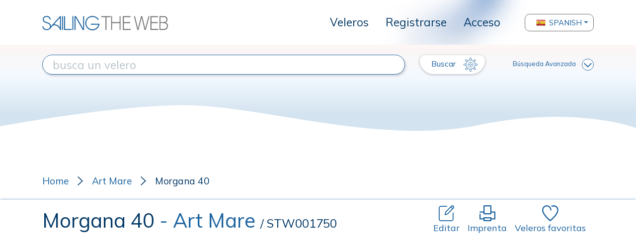

--- FILE ---
content_type: text/html; charset=UTF-8
request_url: https://www.sailingtheweb.com/es/velero/art+mare/morgana+40
body_size: 10148
content:
<!DOCTYPE html>
<html lang="es">
<head>
    <meta charset="utf-8">
    <meta name="viewport" content="width=device-width, initial-scale=1.0, maximum-scale=1.0, user-scalable=0" />
    
    <!-- CSRF Token -->
    <meta name="csrf-token" content="wu5NyXE5Alzz2agnGCgBlRO6KjiEbYYUIEjsv4N8">

    <title>Morgana 40 : STW001750 : la ficha técnica de SailingTheWeb</title>

    <meta name="description" content="El Morgana 40 producido por el astillero  Art Mare, es un crucero de cabina por crucero, équipado Sloop ... aprenda más sobre Sailing The Web, el mayor archivo de veleros.">

    <link rel="apple-touch-icon" sizes="57x57" href="/apple-icon-57x57.png">
    <link rel="apple-touch-icon" sizes="60x60" href="/apple-icon-60x60.png">
    <link rel="apple-touch-icon" sizes="72x72" href="/apple-icon-72x72.png">
    <link rel="apple-touch-icon" sizes="76x76" href="/apple-icon-76x76.png">
    <link rel="apple-touch-icon" sizes="114x114" href="/apple-icon-114x114.png">
    <link rel="apple-touch-icon" sizes="120x120" href="/apple-icon-120x120.png">
    <link rel="apple-touch-icon" sizes="144x144" href="/apple-icon-144x144.png">
    <link rel="apple-touch-icon" sizes="152x152" href="/apple-icon-152x152.png">
    <link rel="apple-touch-icon" sizes="180x180" href="/apple-icon-180x180.png">
    <link rel="icon" type="image/png" sizes="192x192"  href="/android-icon-192x192.png">
    <link rel="icon" type="image/png" sizes="32x32" href="/favicon-32x32.png">
    <link rel="icon" type="image/png" sizes="96x96" href="/favicon-96x96.png">
    <link rel="icon" type="image/png" sizes="16x16" href="/favicon-16x16.png">
    <link rel="manifest" href="/manifest.json">
    <meta name="msapplication-TileColor" content="#ffffff">
    <meta name="msapplication-TileImage" content="/ms-icon-144x144.png">
    <meta name="theme-color" content="#ffffff">

    <link rel="stylesheet" href="https://www.sailingtheweb.com/vendor/bootstrap/css/bootstrap.min.css">
    <link rel="preconnect" href="https://fonts.googleapis.com">
    <link rel="preconnect" href="https://fonts.gstatic.com" crossorigin>
    <link href="https://fonts.googleapis.com/css2?family=Mulish" rel="stylesheet">
    <link href="https://fonts.googleapis.com/css2?family=Fredericka+the+Great&display=swap" rel="stylesheet">
    <link rel="stylesheet" href="https://cdnjs.cloudflare.com/ajax/libs/font-awesome/5.14.0/css/all.min.css">
    <link rel="stylesheet" href="https://www.sailingtheweb.com/vendor/nouislider/nouislider.css">
    <link rel="stylesheet" href="https://www.sailingtheweb.com/css/frontend.css?version=25">
        <link rel="stylesheet" type="text/css" href="https://www.sailingtheweb.com/vendor/slick/slick.css">
    <link rel="stylesheet" type="text/css" href="https://www.sailingtheweb.com/vendor/slick/slick-theme.css">
    <link rel="stylesheet" type="text/css" href="https://www.sailingtheweb.com/vendor/lightbox2/dist/css/lightbox.min.css">

        <link rel="stylesheet" href="https://www.sailingtheweb.com/vendor/summernote/summernote-bs4.css">
    <link rel="stylesheet" href="https://www.sailingtheweb.com/vendor/tagsinput/tagsinput.css">
    <link rel="stylesheet" href="https://www.sailingtheweb.com/vendor/tempusdominus/css/tempusdominus-bootstrap-4.min.css"/>
    
    
    <script async src="https://pagead2.googlesyndication.com/pagead/js/adsbygoogle.js?client=ca-pub-6246133559104624" crossorigin="anonymous"></script><!-- Global site tag (gtag.js) - Google Analytics -->
<script async src="https://www.googletagmanager.com/gtag/js?id=G-RJ1J62XD1C"></script>
<script>
  window.dataLayer = window.dataLayer || [];
  function gtag(){dataLayer.push(arguments);}
  gtag('js', new Date());

  gtag('config', 'G-RJ1J62XD1C');
</script>
    <script>

        var access_token = "";
    
</script>

</head>
<body>
    
    <div id="preloader">
        <div class="cssload-speeding-wheel"></div>
    </div>

        <div class="wrapper no-fixed">
            
        <div id="content">

                        <header class="d-flex align-items-center hide-print">
                    <div class="container">
                        <nav class="navbar navbar-expand-lg p-0">
                            <div class="logo">
                                <a class="navbar-brand" href="/es"><img class="img-fluid" src="https://www.sailingtheweb.com/img/sailing-the-web-logo.svg" alt="logo"></a>
                            </div>
                            <button class="navbar-toggler" type="button" data-toggle="collapse" data-target="#header" aria-controls="header" aria-expanded="false" aria-label="Toggle navigation">
                                <svg viewBox="0 0 30 30" width="30" height="30" focusable="false"><title>Menu</title><path stroke="currentColor" stroke-width="2" stroke-linecap="round" stroke-miterlimit="10" d="M4 7h22M4 15h22M4 23h22"></path></svg>
                            </button>
                            <div class="collapse navbar-collapse" id="header">
                                <ul class="navbar-nav ml-auto">
                                                                                                                        <li class="nav-item ">
                                                <a class="dropdown-item" href="/es/velero">Veleros</a>
                                            </li>
                                                                            
                                                                            <li class="nav-item">
                                            <a class="dropdown-item" href="/register?lang=es">Registrarse</a>
                                        </li>
                                        <li class="nav-item">
                                            <a class="dropdown-item" href="/login?lang=es">Acceso</a>
                                        </li>
                                    
                                                                    </ul>
                                    
                                                                        <div class="dropdown language-selector">
                                                                                                <button class="btn btn-secondary dropdown-toggle dropdown-item d-flex align-items-center" type="button" id="dropdownMenuButton" data-toggle="dropdown" aria-haspopup="true" aria-expanded="false">
                                                        <img src="/img/flags/92357_spain_icon.png" alt="flag">
                                                        Spanish                                                    </button>
                                                                                                <div class="dropdown-menu" aria-labelledby="dropdownMenuButton">
                                                                                                <div class="nav-item" data-language="it">
                                                        <a class="dropdown-item no-border d-flex align-items-center" href="/it/barca-vela/art+mare/morgana+40">
                                                            <img src="/img/flags/92145_italy_icon.png" alt="flag">
                                                            Italiano                                                        </a>
                                                    </div>
                                                                                                    <div class="nav-item" data-language="en">
                                                        <a class="dropdown-item no-border d-flex align-items-center" href="/en/sailboat/art+mare/morgana+40">
                                                            <img src="/img/flags/92402_kingdom_united_icon.png" alt="flag">
                                                            English                                                        </a>
                                                    </div>
                                                                                                    <div class="nav-item" data-language="de">
                                                        <a class="dropdown-item no-border d-flex align-items-center" href="/de/segelboot/art+mare/morgana+40">
                                                            <img src="/img/flags/92095_germany_icon.png" alt="flag">
                                                            German                                                        </a>
                                                    </div>
                                                                                                    <div class="nav-item" data-language="fr">
                                                        <a class="dropdown-item no-border d-flex align-items-center" href="/fr/voilier/art+mare/morgana+40">
                                                            <img src="/img/flags/92087_france_icon.png" alt="flag">
                                                            French                                                        </a>
                                                    </div>
                                                                                            </div>
                                        </div>
                                        
                                <ul class="d-flex d-lg-none navbar-nav ml-3 ml-lg-auto flex-row mt-3">
                                                                        <li class="nav-item">
                                        <a href="/login?lang=es" class="btn btn-primary" role="button"><img src="https://www.sailingtheweb.com/img/icon-user.svg" alt="login"></a>
                                    </li>
                                    
                                                                    </ul>
                            </div>
                        </nav>
                    </div>
                </header>
                
            
            <div class="page-container ">
                
<div class="container-search hide-print ">
    
        <svg class="wave" xmlns="http://www.w3.org/2000/svg" xmlns:xlink="http://www.w3.org/1999/xlink" width="100%" height="180" viewBox="0 0 1920 180" preserveAspectRatio="none">
            <defs>
                <linearGradient id="linear-gradient" x1="0.5" x2="0.5" y2="0.821" gradientUnits="objectBoundingBox">
                <stop offset="0" stop-color="#fdf6f4"/>
                <stop offset="0.445" stop-color="#f4f9ff"/>
                <stop offset="1" stop-color="#d3e3f0"/>
                </linearGradient>
            </defs>
            <path id="Tracciato_167" data-name="Tracciato 167" d="M0,0H1920V150.848s-179.759-42.086-478.1-5.136-667.065-38.02-892.984-36.343S0,147.621,0,147.621Z" fill="url(#linear-gradient)"/>
        </svg>

        
    <form id="search-form" action="/es/velero" method="get">

        <input type="hidden" name="mode" value="">

        <input type="hidden" name="advanced" value="0">

        <div class="container inner">
            <div class="row mt-4 mt-xl-0 mb-2">
                <div class="col-12 col-md-6 col-lg-7 col-xl-8 d-flex align-items-center mb-3 mb-md-0">
                    <input type="text" name="search" class="style" value="" placeholder="busca un velero">
                    <input type="hidden" name="search_type" value="">
                    <input type="hidden" name="search_id" value="">
                </div>
                <div class="col-12 col-md-6 col-lg-5 col-xl-4 d-flex align-items-center justify-content-between">
                    <button type="submit" class="btn btn-secondary translate">
                        Buscar <img class="img-fluid" src="https://www.sailingtheweb.com/img/ship_wheel_icon.svg" alt="">
                    </button>

                    <a class="advanced" href="#">Búsqueda Avanzada<img class="img-fluid" src="https://www.sailingtheweb.com/img/arrow-down.svg" alt=""></a>
                </div>
            </div>

            <div class="row container_only_onsale mb-2 mb-xl-0 d-none">
                <div class="col-12 filter">
                    <div class="container-slider filter-length" data-min="1" data-max="530" data-start="1" data-stop="530" data-step="1">
                        <div class="text-center">
                            <label>Longitud</label>
                        </div>
 
                        <div class="inner-slider d-flex align-items-center">
                            <input type="text" name="length_from" class="d-none slider-from" readonly>
                            <input type="text" name="length_to" class="d-none slider-to" readonly>
                            <span class="slider-from">1</span>
                            <div class="slider-range"></div>
                            <span class="slider-to">530</span>
                        </div>
                    </div>

                    <div class="container-slider filter-year" data-min="1976" data-max="2026" data-start="1976" data-stop="2026" data-step="1">
                        <div class="text-center">
                            <label>Año</label>
                        </div>

                        <div class="inner-slider d-flex align-items-center">
                            <input type="text" name="year_from" class="d-none slider-from" readonly>
                            <input type="text" name="year_to" class="d-none slider-to" readonly>
                            <span class="slider-from">1976</span>
                            <div class="slider-range"></div>
                            <span class="slider-to">2026</span>
                        </div>
                    </div>

                    
                                        <input type="hidden" name="zone">

                    <div class="container-slider filter-price d-none" data-min="0" data-max="0" data-start="0" data-stop="0" data-step="1000">
                        <div class="text-center">
                            <label>Precio</label>
                        </div>

                        <div class="inner-slider d-flex align-items-center">
                            <input type="text" name="price_from" class="d-none slider-from" readonly>
                            <input type="text" name="price_to" class="d-none slider-to" readonly>
                            <span class="slider-from text-left"></span>
                            <div class="slider-range"></div>
                            <span class="slider-to text-right"></span>
                        </div>
                    </div>
                </div>
            </div>
        </div>
    </form>
</div>


<div class="container-boat">
    <div class="container">
        <div class="row mb-4">
            <div class="col-12">
                <ul class="breadcrumb hide-print d-flex align-items-center p-0 mb-0">
                    <li><a href="/es">Home</a></li>
                                            <li><a href="/es/astillero/art+mare">Art Mare</a></li>
                                            <li>Morgana 40</li>
                </ul>
            </div>
        </div>
    </div>

    <div class="container-fluid container-title">
        <div class="container">
            <div class="row">
                <div class="col-12">
                    <div class="d-block d-lg-flex align-items-center">
                        <h1 class="mb-3 mb-lg-0 mr-3 flex-1">
                            Morgana 40                                <span class="black">- Art Mare</span>
                                                                <span class="code">/ STW001750</span>
                                                        </h1>
                        
                        <a class="d-inline-flex flex-column hide-print mr-3" href="/submit-boat?lang=es&step=data&boat_id=1750"><img class="img-fluid align-self-center" src="https://www.sailingtheweb.com/img/ico-edit.svg" alt="">Editar</a>
                        <a class="d-inline-flex flex-column hide-print mr-3 print-btn" href="#"><img class="img-fluid align-self-center" src="https://www.sailingtheweb.com/img/printer_icon.svg" alt="">Imprenta</a>
                                                    <a class="d-inline-flex flex-column hide-print mr-3 open-modal-not-logged" href="#">
                                <img class="img-fluid align-self-center" src="https://www.sailingtheweb.com/img/ico-wishlist.svg" alt="">Veleros favoritas                            </a>
                                            </div>
                </div>
            </div>
        </div>
    </div>

    <div class="container container-gallery pb-3">
                    <div class="row mb-4 container-gallery-row">
                <div class="col-12 col-lg-8 col-sx">
                    <div class="slick-slider">
                                                    <a href="/uploads_styles/boats/stw001750/accomodations_S01750-1920_x_wat.jpg" data-lightbox="roadtrip"><img src="/uploads_styles/boats/stw001750/accomodations_S01750-1920_x_wat.jpg" alt="" title="" data-src="/uploads_styles/boats/stw001750/accomodations_S01750-1920_x_wat.jpg" data-ref="0"></a>
                                                        <a href="/uploads_styles/boats/stw001750/sailplan-layout_S01750-1920_x_wat.jpg" data-lightbox="roadtrip"><img src="/uploads_styles/boats/stw001750/sailplan-layout_S01750-1920_x_wat.jpg" alt="" title="" data-src="/uploads_styles/boats/stw001750/sailplan-layout_S01750-1920_x_wat.jpg" data-ref="1"></a>
                                                </div>
                </div>

                <div class="col-12 col-lg-4 d-none d-lg-block col-dx pr-0">
                    <div class="inner" data-offset="0" data-limit="0">
                                                    <img class="with-border" src="/uploads_styles/boats/stw001750/accomodations_S01750-600_x_wat.jpg" alt="" title="" data-src="/uploads_styles/boats/stw001750/accomodations_S01750-1920_x_wat.jpg" data-ref="0">
                                                        <img class="with-border" src="/uploads_styles/boats/stw001750/sailplan-layout_S01750-600_x_wat.jpg" alt="" title="" data-src="/uploads_styles/boats/stw001750/sailplan-layout_S01750-1920_x_wat.jpg" data-ref="1">
                                                </div>

                    <img class="img-fluid arrow-up-carousel" src="https://www.sailingtheweb.com/img/arrow-down-carousel.svg" alt="">
                    <img class="img-fluid arrow-down-carousel" src="https://www.sailingtheweb.com/img/arrow-down-carousel.svg" alt="">
                </div>
            </div>

                    
        <div class="row mb-4 container-description">
            <div class="col-12">
                <p>El Morgana 40 producido por el astillero  Art Mare, es un crucero de cabina por crucero, équipado Sloop</p>            </div>
        </div>
    </div>

    <div class="container pb-3 pb-lg-0 mb-4 mb-lg-5 hide-print">
        <div class="row no-gutters">
            <div class="col-12">
                            </div>
        </div>
    </div>

    <div class="container container-table pb-4 pb-lg-0">
        <div class="row">
            <div class="col-12 col-lg-4 mb-4 mb-lg-5">
                <div class="header">
                    <h3 class="mb-0">Datos técnicos</h3>
                </div>
                <ul class="list-group">
                    <li class="list-group-item">
                        <label>código de la tarjeta</label>
                        <p>STW001750</p>
                    </li>
                    <li class="list-group-item">
                        <label>nombre modelo</label>
                        <p>Morgana 40</p>
                    </li>
                    <li class="list-group-item">
                        <label>constructor</label>
                        <p><a href="/es/astillero/art+mare">Art Mare</a><img class="img-fluid align-self-center" src="https://www.sailingtheweb.com/img/ico-website.svg" alt=""></p>
                                                        <span class="country">Italy<img src="/img/flags/it.png" /></span>
                                                </li>
                    <li class="list-group-item">
                        <label>nombre del diseñador</label>
                        <p>&nbsp;<img class="img-fluid align-self-center" src="https://www.sailingtheweb.com/img/ico-website.svg" alt=""></p>
                    </li>
                    <li class="list-group-item">
                        <label>tipo de velero</label>
                        <p>crucero de cabina</p>
                    </li>
                    <li class="list-group-item">
                        <label>tipo de uso</label>
                        <p>crucero</p>
                    </li>
                    <li class="list-group-item">
                        <label>equipo</label>
                        <p>Sloop</p>
                    </li>
                    <li class="list-group-item">
                        <label>material del casco</label>
                        <p>fibra de vidrio</p>
                    </li>
                    <li class="list-group-item   blur ">
                        <label>tipo de produccion</label>
                        <p class="data">
                                                    XXXXXXX
                                                </p>
                    </li>
                    <li class="list-group-item   blur ">
                        <label>periodo de producción</label>
                        <p class="data">
                                                    0000-0000
                                                </p>
                    </li>
                                        <li class="list-group-item">
                        <label>motor (marca-modelo-potencia)</label>
                        <p>Yanmar, 35 cv</p>
                    </li>
                </ul>
            </div>
            <div class="col-12 col-lg-4 mb-4 mb-lg-5">
                <div class="header d-flex align-items-center">
                    <h3 class="mb-0 flex-1">Medidas</h3>
                                            <a class="d-inline-flex align-items-center hide-print" href="?unit=Imperial"><img class="img-fluid align-self-center" src="https://www.sailingtheweb.com/img/convert_icon.svg" alt="">convertir a pies</a>
                                        </div>
                <ul class="list-group">
                    <li class="list-group-item d-flex align-items-center">
                        <div class="grid align-items-center">
                            <p>longitud total</p>
                            <span class="number text-right">12,00</span>
                            <span class="unit text-right">mt</span>
                        </div>
                    </li>
                    <li class="list-group-item d-flex align-items-center">
                        <div class="grid align-items-center">
                            <p>longitud casco</p>
                            <span class="number text-right">&nbsp;</span>
                            <span class="unit text-right">mt</span>
                        </div>
                    </li>
                    <li class="list-group-item d-flex align-items-center">
                        <div class="grid align-items-center">
                            <p>longitud línea de flotación</p>
                            <span class="number text-right">10,80</span>
                            <span class="unit text-right">mt</span>
                        </div>
                    </li>
                    <li class="list-group-item d-flex align-items-center">
                        <div class="grid align-items-center">
                            <p>haz máximo</p>
                            <span class="number text-right">3,65</span>
                            <span class="unit text-right">mt</span>
                        </div>
                    </li>
                    <li class="list-group-item d-flex align-items-center">
                        <div class="grid align-items-center">
                            <p>tipo de quilla</p>
                            <span class="number text-right">quilla fija</span>
                            <span class="unit text-right">&nbsp;</span>
                        </div>
                    </li>
                    <li class="list-group-item d-flex align-items-center">
                        <div class="grid align-items-center">
                            <p>calado estándar</p>
                            <span class="number text-right">1,80</span>
                            <span class="unit text-right">mt</span>
                        </div>
                    </li>
                    <li class="list-group-item d-flex align-items-center   blur ">
                        <div class="grid align-items-center">
                            <p>calado mínimo</p>
                            <span class="number text-right">
                                                                    00,00
                                                            </span>
                            <span class="unit text-right">mt</span>
                        </div>
                    </li>
                    <li class="list-group-item d-flex align-items-center">
                        <div class="grid align-items-center">
                            <p>desplazamiento</p>
                            <span class="number text-right">6500,00</span>
                            <span class="unit text-right">kg</span>
                        </div>
                    </li>
                    <li class="list-group-item d-flex align-items-center   blur ">
                        <div class="grid align-items-center">
                            <p>lastre</p>
                            <span class="number text-right">
                                                                    00,00
                                                            </span>
                            <span class="unit text-right">kg</span>
                        </div>
                    </li>
                    <li class="list-group-item d-flex align-items-center   blur ">
                        <div class="grid align-items-center">
                            <p>reserva de agua</p>
                            <span class="number text-right">
                                                                    00,00
                                                            </span>
                            <span class="unit text-right">lt</span>
                        </div>
                    </li>
                    <li class="list-group-item d-flex align-items-center   blur ">
                        <div class="grid align-items-center">
                            <p>reserva de diesel</p>
                            <span class="number text-right">
                                                                    00,00
                                                            </span>
                            <span class="unit text-right">lt</span>
                        </div>
                    </li>
                    <li class="list-group-item d-none d-lg-block"></li>
                </ul>
            </div>
            <div class="col-12 col-lg-4 mb-4 mb-lg-5">
                <div class="header d-flex align-items-center">
                    <h3 class="mb-0 flex-1">Plan de vela</h3>
                                            <a class="d-inline-flex align-items-center hide-print" href="?unit=Imperial"><img class="img-fluid align-self-center" src="https://www.sailingtheweb.com/img/convert_icon.svg" alt="">convertir a pies</a>
                                        </div>
                <ul class="list-group">
                    <li class="list-group-item d-flex align-items-center">
                        <div class="grid align-items-center">
                            <p>área de vela</p>
                            <span class="number text-right">
                                80,00                            </span>
                            <span class="unit text-right">m²</span>
                        </div>
                    </li>
                    <li class="list-group-item d-flex align-items-center  blur ">
                        <div class="grid align-items-center">
                            <p>vela mayor</p>
                            <span class="number text-right">
                                                                    00,00
                                                            </span>
                            <span class="unit text-right">m²</span>
                        </div>
                    </li>
                    <li class="list-group-item d-flex align-items-center  blur ">
                        <div class="grid align-items-center">
                            <p>focue</p>
                            <span class="number text-right">
                                                                    00,00
                                                            </span>
                            <span class="unit text-right">m²</span>
                        </div>
                    </li>
                    <li class="list-group-item d-flex align-items-center  blur ">
                        <div class="grid align-items-center">
                            <p>spinnaker</p>
                            <span class="number text-right">
                                                                    00,00
                                                            </span>
                            <span class="unit text-right">m²</span>
                        </div>
                    </li>
                    <li class="list-group-item d-flex align-items-center  blur ">
                        <div class="grid align-items-center">
                            <p>altura del mástil</p>
                            <span class="number text-right">
                                                                    00,00
                                                            </span>
                            <span class="unit text-right">mt</span>
                        </div>
                    </li>
                    <li class="list-group-item d-flex align-items-center  blur ">
                        <div class="grid align-items-center">
                            <p>I (rating)</p>
                            <span class="number text-right">
                                                                    00,00
                                                            </span>
                            <span class="unit text-right">mt</span>
                        </div>
                    </li>
                    <li class="list-group-item d-flex align-items-center  blur ">
                        <div class="grid align-items-center">
                            <p>J (rating)</p>
                            <span class="number text-right">
                                                                    00,00
                                                            </span>
                            <span class="unit text-right">mt</span>
                        </div>
                    </li>
                    <li class="list-group-item d-flex align-items-center  blur ">
                        <div class="grid align-items-center">
                            <p>P (rating)</p>
                            <span class="number text-right">
                                                                    00,00
                                                            </span>
                            <span class="unit text-right">mt</span>
                        </div>
                    </li>
                    <li class="list-group-item d-flex align-items-center  blur ">
                        <div class="grid align-items-center">
                            <p>E (rating)</p>
                            <span class="number text-right">
                                                                    00,00
                                                            </span>
                            <span class="unit text-right">mt</span>
                        </div>
                    </li>
                    <li class="list-group-item d-none d-lg-block"></li>
                    <li class="list-group-item d-none d-lg-block"></li>
                </ul>
                                    <a class="btn-register hide-print open-modal-not-logged" href="#">Registrarse para ver los datos</a>
                            </div>
        </div>
                        <div class="row">
                    <div class="col-12 mb-4 mb-lg-5">
                        <div class="header with-border">
                            <h3 class="mb-0">Distribución interior</h3>
                        </div>

                        <ul class="list-group full">
                            <li class="list-group-item d-flex align-items-center">
                                <div class="grid align-items-center">
                                    <p>&nbsp;</p>
                                    <p><strong>cabañas</strong></p>
                                    <p><strong>inodoro</strong></p>
                                    <p><strong>camas</strong></p>
                                </div>
                            </li>

                                                                    <li class="list-group-item d-flex align-items-center">
                                            <div class="grid align-items-center">
                                                <p class="text-left">versión estándar</p>
                                                <p>3</p>
                                                <p>1</p>
                                                <p>6</p>
                                            </div>
                                        </li>
                                                                </ul>
                    </div>
                </div>
                    </div>

        <div class="container pb-3 pb-lg-0 mb-4 mb-lg-5 hide-print">
        <div class="row no-gutters">
            <div class="col-12">
                            </div>
        </div>
    </div>
        
    
    <div class="container mb-5 hide-print">
        <div class="row">
            <div class="col-12">
                <div class="submit-boat-wrapper">
                                        <a class="open-modal-not-logged" href="#">
                                            <div class="submit-boat">
                            <h3>Si crees que los datos de este barco no son correctos, puedes proponer una modificación.</h3>
                            <img class="img-fluid align-self-center" src="https://www.sailingtheweb.com/img/ico-edit.svg" alt="">
                        </div>
                    </a>
                </div>
            </div>
        </div>
    </div>

    <div class="container container-faq mb-5 hide-print">
        <div class="inner">
            <div class="row">
                <div class="col-12">
                    <div class="header">
                        <h3 class="mb-3 mb-lg-4">FORO TÉCNICO: Morgana 40</h3>
                    </div>
                </div>
            </div>

            
            <div class="row mt-3">
                <div class="col-12">
                                            <a class="btn-register open-modal-not-logged" href="#">Inicie sesión para hacer preguntas</a>
                                    </div>
            </div>
        </div>
    </div>

</div>

<div id="modal-link" class="modal" tabindex="-1" role="dialog">
    <div class="modal-dialog modal-dialog-centered" role="document">
        <div class="modal-content">
            <div class="modal-header">
                <h5 class="modal-title mb-0 mb-lg-4">NOTA: será redirigido a otro sitio web.</h5>
                <div class="modal-header">
                    <button type="button" class="close" data-dismiss="modal" aria-label="Close">
                        <span aria-hidden="true">&times;</span>
                    </button>
                </div>
            </div>
            <div class="modal-body">
                <div class="d-flex justify-content-end">
                    <a class="btn btn-register translate d-inline-flex align-items-center" href="#" target="_blank">OK<img class="img-fluid" src="https://www.sailingtheweb.com/img/ship_wheel_icon.svg" alt=""></a>
                </div>
            </div>
        </div>
    </div>
</div>

<div id="modal-redirect" class="modal" tabindex="-1" role="dialog">
    <div class="modal-dialog modal-dialog-centered" role="document">
        <div class="modal-content">
            <div class="modal-header">
                <h5 class="modal-title mb-0 mb-lg-4">NOTA: será redirigido a otro sitio web.</h5>
                <div class="modal-header">
                    <button type="button" class="close" data-dismiss="modal" aria-label="Close">
                        <span aria-hidden="true">&times;</span>
                    </button>
                </div>
            </div>
            <div class="modal-body">
                <div class="d-flex justify-content-end">
                    <a class="btn btn-register translate d-inline-flex align-items-center" href="#" target="_blank">OK<img class="img-fluid" src="https://www.sailingtheweb.com/img/ship_wheel_icon.svg" alt=""></a>
                </div>
            </div>
        </div>
    </div>
</div>

<div id="modal-print" class="modal hide-print" tabindex="-1" role="dialog">
    <div class="modal-dialog modal-dialog-centered" role="document">
        <div class="modal-content">
            <div class="modal-header">
                <h5 class="modal-title mb-0">¡APOYA el mayor archivo de veleros!</h5>
                <button type="button" class="close" data-dismiss="modal" aria-label="Close">
                    <span aria-hidden="true">&times;</span>
                </button>
            </div>
            <div class="modal-body">
                <p>Los contenidos de este sitio, que hoy puedes consultar y utilizar con facilidad, han sido recopilados, organizados y archivados por personas que han trabajado e invertido en este proyecto con pasión y dedicación durante muchos años.</p>
                <p>Antes de seguir navegando, apoya nuestro archivo con una pequeña donación que nos permitirá mantener y mejorar este proyecto.</p>
                
                <div class="text-center">

                    <a id="donate-button-print" href="#"><img src="https://www.paypalobjects.com/en_US/IT/i/btn/btn_donateCC_LG.gif"></a>

                    <p class="mt-4"><small><a class="download-link text-underline" href="javascript:window.print();">continúa, donaré la próxima vez</a></small></p>
                </div>
            </div>
        </div>
    </div>
</div>

<div id="modal-not-logged" class="modal hide-print" tabindex="-1" role="dialog">
    <div class="modal-dialog modal-dialog-centered" role="document">
        <div class="modal-content">
            <div class="modal-header">
                <h5 class="modal-title mb-0 mb-lg-4">Para esta actividad debes estar registrado</h5>
                <button type="button" class="close" data-dismiss="modal" aria-label="Close">
                    <span aria-hidden="true">&times;</span>
                </button>
            </div>
            <div class="modal-body">
                <div class="col-12">
                    <a class="btn-register" href="/register?lang=es">Registrarse</a>
                    <a class="btn-register" href="/login?lang=es">Acceso</a>
                </div>
            </div>
        </div>
    </div>
</div>


            </div>

                                    
                        <footer class="hide-print">
    <div class="container-fluid">
        <div class="container">
            <div class="row">
                <div class="col-12 text-center">
                                                    <ul class="menu-footer list-inline">
                                                                            <li class="list-inline-item">
                                            <a href="/es/sobre-nosotros">
                                                Sobre nosotros                                            </a>
                                        </li>
                                                                                <li class="list-inline-item">
                                            <a href="/es/asociacion-sailingtheweb-hinelson">
                                                Asociación                                            </a>
                                        </li>
                                                                                <li class="list-inline-item">
                                            <a href="/es/contacta-con-nosotros">
                                                Contactos                                            </a>
                                        </li>
                                                                            </ul>
                                                </div>
            </div>

            <div class="row mb-3">
                <div class="col-12 text-center">
                    <img class="img-fluid logo" src="https://www.sailingtheweb.com/img/sailing-the-web-logo.svg" alt="logo">
                </div>
            </div>

            <div class="row">
                <div class="col-12 text-center">
                                                    <ul class="menu-social list-inline">
                                                                    </ul>
                                                </div>
            </div>

            <div class="row">
                <div class="col-12 text-center">
                    <p>&copy; 2026 SailingTheWeb - <a href="#" data-toggle="modal" data-target="#modal-privacy">Privacy policy</a></p>
                </div>
            </div>
        </div>
    </div>

    <div id="modal-privacy" class="modal" tabindex="-1" role="dialog" aria-modal="true">
        <div class="modal-dialog modal-dialog-centered" role="document">
            <div class="modal-content">
                <div class="modal-header">
                    <h5>Privacy policy</h5>
                    <button type="button" class="close" data-dismiss="modal" aria-label="Close">
                        <span aria-hidden="true">&times;</span>
                    </button>
                </div>
                <div class="modal-body">
                    
                    
                                                <div class="container">
    <div class="row mb-3">
        <div class="col-12 wysiwyg container-title-text">
            <p dir="ltr" style="line-height: 1.38; margin-top: 0pt; margin-bottom: 0pt;"><span style="font-size: 12pt; font-family: Arial; color: rgb(33, 37, 41); background-color: transparent; font-weight: 400; font-style: normal; font-variant-ligatures: normal; font-variant-numeric: normal; font-variant-caps: normal; font-variant-alternates: normal; font-variant-east-asian: normal; font-variant-position: normal; text-decoration: none; vertical-align: baseline; white-space: pre-wrap;">Este sitio utiliza cookies, incluso de terceros, para ofrecer al visitante la mejor experiencia de uso del sitio; además, las cookies pueden usarse con fines analíticos y de creación de perfiles para la personalización de mensajes publicitarios, como los anuncios de Google. Para obtener más información sobre cómo Google utilizará sus datos, lea la política de privacidad en el siguiente enlace: &lt;a href='https://policies.google.com/technologies/partner-sites' target='_blank' &gt; haga clic aquí &lt;/a&gt; Le informamos que al pulsar el botón "aceptar" aceptará el uso de cookies.</span></p><p dir="ltr" style="line-height: 1.38; margin-top: 0pt; margin-bottom: 0pt;"><span id="docs-internal-guid-59d93b23-7fff-6cd7-e04c-fb3ec945a86c" style="-webkit-tap-highlight-color: rgba(26, 26, 26, 0.3); -webkit-text-size-adjust: auto; caret-color: rgb(0, 0, 0); color: rgb(0, 0, 0);"><br></span></p>        </div>
    </div>
</div>                                    </div>
            </div>
        </div>
    </div>
</footer>
            
        </div>
    </div>


    <script src="https://www.sailingtheweb.com/vendor/jquery-3.5.1.min.js"></script>
    <script src="https://www.sailingtheweb.com/vendor/nouislider/nouislider.min.js"></script>
    <script src="https://www.sailingtheweb.com/vendor/bootstrap/js/bootstrap.bundle.min.js"></script>
    <script src="https://www.sailingtheweb.com/vendor/moment-with-locales.min.js"></script>

    
<script>

    $.ajaxSetup({
        headers: {
            'X-CSRF-TOKEN': $('meta[name="csrf-token"]').attr('content')
        }
    });

    $('[data-toggle="tooltip"]').tooltip()
</script>

<script src="https://www.sailingtheweb.com/vendor/jquery.accordion-wizard.min.js"></script>
<script src="https://www.sailingtheweb.com/vendor/summernote/summernote-bs4.min.js"></script>

<script src="https://www.sailingtheweb.com/vendor/jquery.autocomplete.min.js"></script>
<script src="https://www.sailingtheweb.com/vendor/tagsinput/tagsinput.js"></script>
<script src="https://www.sailingtheweb.com/vendor/tagsinput/typeahead.js"></script>


<script type="text/javascript" src="https://www.sailingtheweb.com/vendor/slick/slick.min.js"></script>
<script type="text/javascript" src="https://www.sailingtheweb.com/vendor/lightbox2/dist/js/lightbox.min.js"></script>

<script src="https://www.sailingtheweb.com/js/frontend.js?version=1"></script>
<script src="https://www.sailingtheweb.com/js/cart.js?version=1"></script>

<script src="https://www.sailingtheweb.com/adm/js/app.js?version=1"></script>


<script>
    $(document).ready(function() { 
        $("input[name^='search']").autocomplete({
            serviceUrl: '/api/generic/search_autocomplete',
            ajaxSettings: {
                headers: {
                    "Authorization": "Bearer " + access_token
                },
                beforeSend: function(jqXHR, settings) {
                    settings.url += "&shipyard=constructor&designer=Diseñador";
                }
            },
            onSearchComplete: function(query, suggestions){
                if(suggestions.length == 1 && query.toLowerCase().startsWith("stw")){
                    $("input[name^='search_id']").val(suggestions[0].data.id);
                    $("input[name^='search_type']").val(suggestions[0].data.type);
                    $("#search-form").submit();
                }
            },
            onSelect: function (suggestion) {
                $("input[name^='search_id']").val(suggestion.data.id);
                $("input[name^='search_type']").val(suggestion.data.type);

                if(suggestion.data.type == "builder" || suggestion.data.type == "designer" || suggestion.data.type == "boat"){
                    $("#search-form").submit();
                }
            }
        });

            });
</script>
<script>
    $(document).ready(function () {

        $("a.download").click(function(e){
            e.preventDefault();
            $("#modal-download a.download-link").attr("href", $(this).attr("data-url"));
            $("#modal-download").modal("show");
        });

        $("#donate-button-download").click(function(e){
            e.preventDefault();

            window.open($("#modal-download .download-link").attr("href"));

            setTimeout(function(){
                window.open("https://www.paypal.com/donate/?hosted_button_id=WB2V5VPC8ALEW");
            }, 500);
        });

        $("a.print-btn").click(function(e){
            e.preventDefault();
            $("#modal-print").modal("show");
        });

        $("#donate-button-print").click(function(e){
            e.preventDefault();

            window.open("https://www.paypal.com/donate/?hosted_button_id=WB2V5VPC8ALEW");

            setTimeout(function(){
                window.print();
            }, 500);
        });

        $(".container-approfondimenti a").click(function(e){
            e.preventDefault();
            $("#modal-link a").attr("href", $(this).attr("data-url"));
            $("#modal-link").modal("show");
        });

        $('.new-faq').click(function(e) {
            e.preventDefault();
            $('#modal-faq').find('input[name="boat_faq_id"]').val('');
            $('#modal-faq').find('h5').html('Hacer una pregunta');
            $('#modal-faq').find('textarea[name=answer]').attr("placeholder", 'Escriba su pregunta aquí en inglés *');
            $('#modal-faq').find('.feedback-answer').html('El campo Ingresar pregunta aquí es obligatorio');
            $('#modal-faq').find('.rule-2').html("El tema que está a punto de proponer debe referirse exclusivamente al modelo de barco para el que lo está proponiendo.");
            $('#modal-faq').find('p.question').html($(this).find('p.question').html(''));
            $('#modal-faq').modal('show');
        });

        $('.container-faq .faq p, .btn-register.open_modal').click(function(e) {
            e.preventDefault();
            $this = $(this).closest('.faq');
            $('#modal-faq').find('input[name="boat_faq_id"]').val($this.data("id"));
            $('#modal-faq').find('h5').html('Proponer una respuesta');
            $('#modal-faq').find('textarea[name=answer]').attr("placeholder", 'Escriba aquí su respuesta en inglés *');
            $('#modal-faq').find('.feedback-answer').html('El campo - Escriba su respuesta aquí - es obligatorio');
            $('#modal-faq').find('.rule-2').html("La respuesta debe ser sobre el tema que está respondiendo y el modelo de barco correcto.");
            $('#modal-faq').find('p.question').html($this.find('p.question').html());
            $('#modal-faq').modal('show');
        });
        
        $(".open-modal-not-logged").click(function(e){
            e.preventDefault();
            $("#modal-not-logged").modal("show");
        });
        
        $("#modal-faq button[type='submit']").on("click", function(e){
            e.preventDefault();
            
            error = false;
            modal_faq = $("#modal-faq");

            text = modal_faq.find("textarea[name='answer']");
            text.removeClass('is-invalid');
            if (text.val() == '') {
                text.addClass('is-invalid');
                error = true;
            } else if (text.val().trim() == '') {
                text.addClass('is-invalid');
                error = true;
            }

            privacy = modal_faq.find(".container-checkbox");
            privacy.find("label.form-control").removeClass('is-invalid');
            privacy.find(".invalid-feedback").addClass('d-none');
            if (privacy.find("input[name='privacy']").is(':checked') == false) {
                privacy.find("label.form-control").addClass('is-invalid');
                privacy.find(".invalid-feedback").removeClass('d-none');
                error = true;
            }

            if (!error) {
                show_loading();
                $.ajax({
                    url: '/api/boat_faq/add',
                    type: 'POST',
                    data: {
                        "boat_id": 1750,
                        "boat_faq_id": modal_faq.find("input[name='boat_faq_id']").val(),
                        "text": text.val().trim()
                    },
                    beforeSend: function (request) {
                        request.setRequestHeader("Authorization", "Bearer " + access_token);
                    },
                    dataType: "JSON",
                    success: function (response){
                        $('#modal-faq').modal('hide');
                        hide_loading();
                        if(response.status == true){
                            $('#modal-thank_you').modal('show');
                        } else {
                            $('#modal-error').modal('show');
                        }
                    },
                    error: function(xhr) {
                    }
                });
            }
        });
    });
</script>

</body>
</html>


--- FILE ---
content_type: text/html; charset=utf-8
request_url: https://www.google.com/recaptcha/api2/aframe
body_size: 263
content:
<!DOCTYPE HTML><html><head><meta http-equiv="content-type" content="text/html; charset=UTF-8"></head><body><script nonce="wPuul-DDzOoLspfeGgq1cg">/** Anti-fraud and anti-abuse applications only. See google.com/recaptcha */ try{var clients={'sodar':'https://pagead2.googlesyndication.com/pagead/sodar?'};window.addEventListener("message",function(a){try{if(a.source===window.parent){var b=JSON.parse(a.data);var c=clients[b['id']];if(c){var d=document.createElement('img');d.src=c+b['params']+'&rc='+(localStorage.getItem("rc::a")?sessionStorage.getItem("rc::b"):"");window.document.body.appendChild(d);sessionStorage.setItem("rc::e",parseInt(sessionStorage.getItem("rc::e")||0)+1);localStorage.setItem("rc::h",'1769373222373');}}}catch(b){}});window.parent.postMessage("_grecaptcha_ready", "*");}catch(b){}</script></body></html>

--- FILE ---
content_type: image/svg+xml
request_url: https://www.sailingtheweb.com/img/printer_icon.svg
body_size: 861
content:
<svg xmlns="http://www.w3.org/2000/svg" width="32.872" height="32.872" viewBox="0 0 32.872 32.872">
  <g id="_392497_print_printer_printing_icon" data-name="392497_print_printer_printing_icon" transform="translate(1197.052 2012.052)">
    <path id="Tracciato_148" data-name="Tracciato 148" d="M33.7,14.914H26.654V3.174A1.174,1.174,0,0,0,25.48,2H11.392a1.174,1.174,0,0,0-1.174,1.174v11.74H3.174a1.174,1.174,0,0,0,0,2.348h7.044V19.61a1.174,1.174,0,0,0,1.174,1.174H25.48a1.173,1.173,0,0,0,1.174-1.174V17.262h5.87V29h-5.87V27.828a1.173,1.173,0,0,0-1.174-1.174H11.392a1.174,1.174,0,0,0-1.174,1.174V29H4.348V20.784a1.174,1.174,0,0,0-2.348,0v9.392A1.174,1.174,0,0,0,3.174,31.35h7.044V33.7a1.174,1.174,0,0,0,1.174,1.174H25.48A1.173,1.173,0,0,0,26.654,33.7V31.35H33.7a1.173,1.173,0,0,0,1.174-1.174V16.088A1.174,1.174,0,0,0,33.7,14.914Zm-9.392,3.522H12.566V4.348h11.74Zm0,14.088H12.566V29h11.74Z" transform="translate(-1199.052 -2014.052)" fill="#1b629f"/>
  </g>
</svg>


--- FILE ---
content_type: image/svg+xml
request_url: https://www.sailingtheweb.com/img/arrow-down-carousel.svg
body_size: 534
content:
<svg xmlns="http://www.w3.org/2000/svg" width="56" height="56" viewBox="0 0 56 56">
  <g id="Raggruppa_182" data-name="Raggruppa 182" transform="translate(-1740 -1029)">
    <path id="Tracciato_105" data-name="Tracciato 105" d="M28,0A28,28,0,1,1,0,28,28,28,0,0,1,28,0Z" transform="translate(1740 1029)"/>
    <path id="Tracciato_104" data-name="Tracciato 104" d="M-12641.328,4037.593c1.08,1.305,17.258,20.168,17.258,20.168s16.309-18.361,17.771-20.168-1.266-4.567-3.56-2.833-14.212,10.6-14.212,10.6-9.653-7.656-13.252-10.6S-12642.408,4036.288-12641.328,4037.593Z" transform="translate(14391.451 -2987.276)" fill="#fff"/>
  </g>
</svg>
